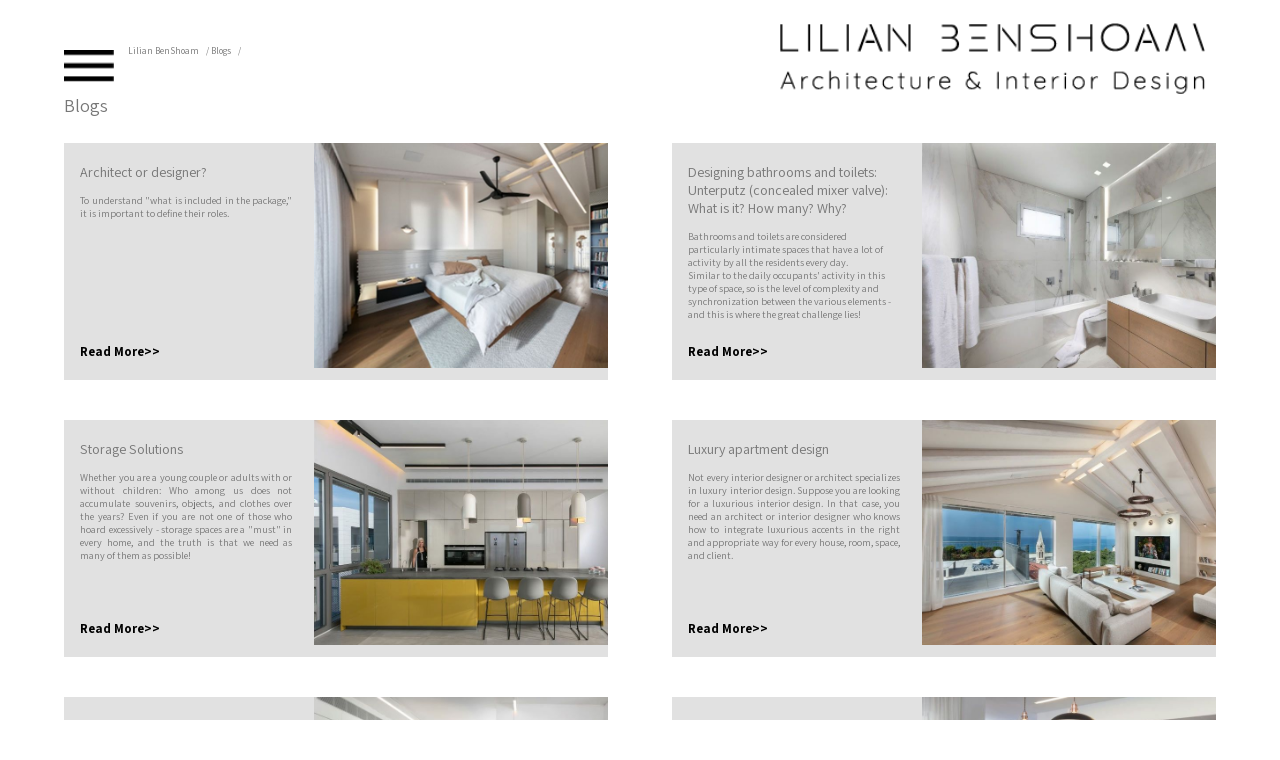

--- FILE ---
content_type: text/html; charset=UTF-8
request_url: https://eng.benshoam.com/Blogs/
body_size: 6880
content:
<!DOCTYPE html><html lang="he-IL"><head><meta http-equiv="Content-Type" content="text/html; charset=utf-8" /><title>Blogs Lilian Benshoam – Architects </title><link rel="stylesheet" type="text/css" href="https://eng.benshoam.com/css/main.css?v=81047" /><link rel="stylesheet" type="text/css" href="https://eng.benshoam.com/css/mainsys.css?v=81047" /><link rel="stylesheet" type="text/css" href="https://eng.benshoam.com/css/cntform.css?v=81047" /><link href="https://www.benshoam.com/upload/engbenshoamcom.css?v=81047" type="text/css" rel="STYLESHEET" /><link rel="stylesheet" type="text/css" href="https://eng.benshoam.com/css/superfish/superfish-rtl.css?v=81047" /><link rel="stylesheet" type="text/css" href="https://eng.benshoam.com/jscript/assets/animate.css?v=81047" /><link rel="stylesheet" type="text/css" href="https://eng.benshoam.com/jscript/Swiper/css/swiper.css?v=81047" /><link rel="stylesheet" type="text/css" href="https://eng.benshoam.com/css/nyroModal/lightbox_nyroModal.css?v=81047" /><link rel="stylesheet" type="text/css" href="https://eng.benshoam.com/jscript/animsition-master/dist/css/animsition.min.css?v=81047" /><meta name="viewport" content="width=device-width,initial-scale=1,maximum-scale=1,user-scalable=no" /><script type="text/javascript" src="https://eng.benshoam.com/jscript/jquery_min/jquery-3.4.1.min.js?v=81047"></script><script type="text/javascript" src="https://eng.benshoam.com/jscript/lithbox_nyroModal/jquery.nyroModal.custom.js?v=81047"></script><script type="text/javascript" src="https://eng.benshoam.com/SenderPHP/form.js?v=81047"></script><meta name="keywords" content="Blogs" /><meta name="description" content="Blogs" /><meta name="robots" content="index,follow" /><base href="https://eng.benshoam.com" /><link rel="stylesheet" type="text/css" href="https://eng.benshoam.com/css/bxslider/jquery.bxslider.css?v=81047" /><link href="https://eng.benshoam.com/jscript/justified/css/justified.css?v=81047" type="text/css" rel="STYLESHEET" /><script type="text/javascript">	$(function() {	  $(".nyroModal").nyroModal();	});	</script><script language="JavaScript" type="text/javascript" src="https://eng.benshoam.com/jscript/classie/classie.js?v=81047"></script><script>    function init() {        window.addEventListener('scroll', function(e){            var distanceY = window.pageYOffset || document.documentElement.scrollTop,                shrinkOn = 300,                header = document.querySelector("header");            if (distanceY > shrinkOn) {                classie.add(header,"smaller");            } else {                if (classie.has(header,"smaller")) {                    classie.remove(header,"smaller");                }            }        });    }    window.onload = init();</script></head>		<body><header><div class="mlogo"><div class="bscript428"><div ><p><a href="#"><img title="LILIAN BENSHOAM" src="https://www.benshoam.com/upload/s1_1667226084.png" alt="LILIAN BENSHOAM" width="408" height="98" /></a></p></div></div></div><div id="IcoMobilClick"><a href="#" tabindex="1"></a><img src="img/menuicon.png"  alt="main manu" title="main manu"/></div></header><div id="menumm"><div class="nvmenu"><div id="Xclose"><img src="img/X.png"  alt="close menu" title="close menu"/></div><div class="cntmenu"><ul class="sf-menu" id="TopMenu"><li><a href="https://eng.benshoam.com" title="Home Page">Home Page</a></li><li><a href="About-Lilian/" title="About Lilian">About Lilian</a></li><li><a href="Projects/" title="Projects">Projects</a></li><li><a href="Projects-in-process/" title="Projects in process">Projects in process</a></li><li><a href="Publications/" title="Publications">Publications</a></li><li><a href="Blogs/" title="Blogs">Blogs</a></li><li><a href="Contact-us/" title="Contact us">Contact us</a></li><li><a href="https://www.benshoam.com/" title="Hebrew">Hebrew</a></li></ul></div></div><div class="nvimg">&nbsp;</div></div><div class="linfff">&nbsp;</div><div class="animsition"><div class="cntallsite"><div class="breads"><div class="bread_pathlink"><ol vocab="https://schema.org/" typeof="BreadcrumbList"><li property="itemListElement" typeof="ListItem"><a property="item" typeof="WebPage" href="/"><span property="name">Lilian BenShoam</span></a><meta property="position" content="1"></li><span class="bread_arr"> / </span><li property="itemListElement" typeof="ListItem"><a property="item" typeof="WebPage" href="Blogs/"><span property="name">Blogs</span></a><meta property="position" content="2"></li><span class="bread_arr"> / </span></ol></div></div><div class="heighspbn">&nbsp;</div><div class="bscript428"><div ><h1>Blogs</h1>
<p>&nbsp;</p>
<p>&nbsp;</p></div></div><div class="blg_cont"><div class="blg_txtf1"><a href="Architect-or-designer%3F/"><div class="blg_txtin"><h4>Architect or designer?</h4>
<h5>&nbsp;</h5>
<p><u>To understand "what is included in the package," it is important to define their roles</u><strong><u>. </u></strong></p></div></a><p><a class="blg_linkf1" href="Architect-or-designer%3F/"> Read More>> </a></p></div><a href="Architect-or-designer%3F/"><div class="blg_imgf1"><img src="https://www.benshoam.com/upload/s1_1683127977.jpg" alt="Architect or designer?" title="Architect or designer?"/></div></a></div><div class="blg_cont"><div class="blg_txtf1"><a href="Designing-bathrooms-and-toilets%3A-Unterputz-%28concealed-mixer-valve%29%3A-What-is-it%3F-How-many%3F-Why%3F/"><div class="blg_txtin"><h4>Designing bathrooms and toilets: Unterputz (concealed mixer valve): What is it? How many? Why?</h4>
<h5><br />Bathrooms and toilets are considered particularly intimate spaces that have a lot of activity by all the residents every day.<br />Similar to the daily occupants' activity in this type of space, so is the level of complexity and synchronization between the various elements - and this is where the great challenge lies!<br /><br /></h5></div></a><p><a class="blg_linkf1" href="Designing-bathrooms-and-toilets%3A-Unterputz-%28concealed-mixer-valve%29%3A-What-is-it%3F-How-many%3F-Why%3F/"> Read More>> </a></p></div><a href="Designing-bathrooms-and-toilets%3A-Unterputz-%28concealed-mixer-valve%29%3A-What-is-it%3F-How-many%3F-Why%3F/"><div class="blg_imgf1"><img src="https://www.benshoam.com/upload/s1_1683617632.jpg" alt="Designing bathrooms and toilets: Unterputz (concealed mixer valve): What is it? How many? Why?" title="Designing bathrooms and toilets: Unterputz (concealed mixer valve): What is it? How many? Why?"/></div></a></div><div class="blg_cont"><div class="blg_txtf1"><a href="Storage-Solutions/"><div class="blg_txtin"><h4>Storage Solutions</h4>
<p>&nbsp;</p>
<p>Whether you are a young couple or adults with or without children: Who among us does not accumulate souvenirs, objects, and clothes over the years? Even if you are not one of those who hoard excessively - storage spaces are a "must" in every home, and the truth is that we need as many of them as possible!</p>
<p>&nbsp;</p></div></a><p><a class="blg_linkf1" href="Storage-Solutions/"> Read More>> </a></p></div><a href="Storage-Solutions/"><div class="blg_imgf1"><img src="https://www.benshoam.com/upload/s1_1683621348.jpg" alt="Storage Solutions" title="Storage Solutions"/></div></a></div><div class="blg_cont"><div class="blg_txtf1"><a href="Luxury-apartment-design/"><div class="blg_txtin"><h4>Luxury apartment design</h4>
<p>&nbsp;</p>
<p>Not every interior designer or architect specializes in luxury interior design. Suppose you are looking for a luxurious interior design. In that case, you need an architect or interior designer who knows how to integrate luxurious accents in the right and appropriate way for every house, room, space, and client.</p>
<p>&nbsp;</p>
<p>&nbsp;</p></div></a><p><a class="blg_linkf1" href="Luxury-apartment-design/"> Read More>> </a></p></div><a href="Luxury-apartment-design/"><div class="blg_imgf1"><img src="https://www.benshoam.com/upload/s1_1683624033.jpg" alt="Luxury apartment design" title="Luxury apartment design"/></div></a></div><div class="blg_cont"><div class="blg_txtf1"><a href="What-is-modern-style%3F-And-how-will-it-be-reflected-at-home%3F/"><div class="blg_txtin"><h4>What is modern style? And how will it be reflected at home?</h4>
<p>&nbsp;</p>
<p>This short blog is accompanied by photos from my projects that will give you a small taste of my modern world and maybe help you understand if this is your preferred style.</p></div></a><p><a class="blg_linkf1" href="What-is-modern-style%3F-And-how-will-it-be-reflected-at-home%3F/"> Read More>> </a></p></div><a href="What-is-modern-style%3F-And-how-will-it-be-reflected-at-home%3F/"><div class="blg_imgf1"><img src="https://www.benshoam.com/upload/s1_1683625082.jpg" alt="What is modern style? And how will it be reflected at home?" title="What is modern style? And how will it be reflected at home?"/></div></a></div><div class="blg_cont"><div class="blg_txtf1"><a href="What-is-country-style%3F-And-how-will-it-be-reflected-at-home%3F/"><div class="blg_txtin"><h4>What is country style? And how will it be reflected at home?</h4>
<h5><br />This is a short blog with photos from my projects to give you a small taste of my country world and maybe help you understand if this is your preferred style.</h5></div></a><p><a class="blg_linkf1" href="What-is-country-style%3F-And-how-will-it-be-reflected-at-home%3F/"> Read More>> </a></p></div><a href="What-is-country-style%3F-And-how-will-it-be-reflected-at-home%3F/"><div class="blg_imgf1"><img src="https://www.benshoam.com/upload/s1_1683629810.jpg" alt="What is country style? And how will it be reflected at home?" title="What is country style? And how will it be reflected at home?"/></div></a></div><div class="blg_cont"><div class="blg_txtf1"><a href="What-is-classic-style%3F-How-will-it-be-expressed-at-home%3F/"><div class="blg_txtin"><h4>What is classic style? How will it be expressed at home?</h4>
<p>&nbsp;</p>
<p>This short blog is accompanied by photos from my projects that will give you a small taste of my classic world and maybe help you understand if this is your preferred style.</p></div></a><p><a class="blg_linkf1" href="What-is-classic-style%3F-How-will-it-be-expressed-at-home%3F/"> Read More>> </a></p></div><a href="What-is-classic-style%3F-How-will-it-be-expressed-at-home%3F/"><div class="blg_imgf1"><img src="https://www.benshoam.com/upload/s1_1683812572.png" alt="What is classic style? How will it be expressed at home?" title="What is classic style? How will it be expressed at home?"/></div></a></div><div class="blg_cont"><div class="blg_txtf1"><a href="What-is-eclectic-style%3F-How-will-it-be-expressed-at-home%3F/"><div class="blg_txtin"><h4>What is eclectic style? How will it be expressed at home?</h4>
<p>&nbsp;</p>
<p>This short blog is accompanied by photos from my projects that will give you a small taste of my eclectic world and help you understand if this is your preferred style.</p></div></a><p><a class="blg_linkf1" href="What-is-eclectic-style%3F-How-will-it-be-expressed-at-home%3F/"> Read More>> </a></p></div><a href="What-is-eclectic-style%3F-How-will-it-be-expressed-at-home%3F/"><div class="blg_imgf1"><img src="https://www.benshoam.com/upload/s1_1683814436.jpg" alt="What is eclectic style? How will it be expressed at home?" title="What is eclectic style? How will it be expressed at home?"/></div></a></div><div class="blg_cont"><div class="blg_txtf1"><a href="Kitchen-design-where-do-you-start%3F/"><div class="blg_txtin"><h4>Kitchen design - where do you start?</h4>
<p>&nbsp;</p>
<p>The kitchen is the beating heart of the house, a central space where we spend a lot of time. It combines practice and aesthetics that require making many decisions.<br />Since the kitchen is an integral part of the house and is usually in an open space communicating with the dining area and the living room, it must be planned efficiently and as an integral part of the adjacent functions.</p></div></a><p><a class="blg_linkf1" href="Kitchen-design-where-do-you-start%3F/"> Read More>> </a></p></div><a href="Kitchen-design-where-do-you-start%3F/"><div class="blg_imgf1"><img src="https://www.benshoam.com/upload/s1_1687332618.jpg" alt="Kitchen design - where do you start?" title="Kitchen design - where do you start?"/></div></a></div><div class="blg_cont"><div class="blg_txtf1"><a href="Stairs/"><div class="blg_txtin"><h4>Stairs</h4>
<p>&nbsp;</p>
<p>Most people are shy of this element, called stairs. They see it as an element in the space that must be there only because it is necessary and the accepted way to get from one floor to another.<br />I treat the stairs as an interesting and important design, a sculptural element in the space.</p>
<p>&nbsp;</p>
<p>&nbsp;</p>
<p>&nbsp;</p></div></a><p><a class="blg_linkf1" href="Stairs/"> Read More>> </a></p></div><a href="Stairs/"><div class="blg_imgf1"><img src="https://www.benshoam.com/upload/s1_1684332630.jpg" alt="Stairs" title="Stairs"/></div></a></div><div class="blg_cont"><div class="blg_txtf1"><a href="Bedroom-design/"><div class="blg_txtin"><h4>Bedroom design</h4>
<p>&nbsp;</p>
<p>There is great importance in planning and designing bedrooms. This is our most intimate, personal, and private place, where we end the day and want to feel calm and relaxed.</p></div></a><p><a class="blg_linkf1" href="Bedroom-design/"> Read More>> </a></p></div><a href="Bedroom-design/"><div class="blg_imgf1"><img src="https://www.benshoam.com/upload/s1_1684080810.jpg" alt="Bedroom design
 " title="Bedroom design
 "/></div></a></div><div class="blg_cont"><div class="blg_txtf1"><a href="The-interior-exterior-connection/"><div class="blg_txtin"><h4>The interior-exterior connection</h4>
<p>&nbsp;</p>
<p>When we decide on the design of the house, the garden is an integral part of it. Ideally, we would like to create a connection between the interior and the exterior harmoniously and optimally.<br />The exterior has long been an integral part of home design, and there are several ways to combine the two.</p></div></a><p><a class="blg_linkf1" href="The-interior-exterior-connection/"> Read More>> </a></p></div><a href="The-interior-exterior-connection/"><div class="blg_imgf1"><img src="https://www.benshoam.com/upload/s1_1684082035.jpg" alt="The interior-exterior connection" title="The interior-exterior connection"/></div></a></div><div class="blg_cont"><div class="blg_txtf1"><a href="460458412/"><div class="blg_txtin"><h4>A revolution in the guest bathrooms</h4>
<p>&nbsp;</p>
<p>Guest bathrooms in recent years have occupied a place of honor. It is no longer just a small, cramped room. It has become a prominent place. A place where you can break the boundaries and go a little wild and dare without getting tired of seeing it every time - after all, the ones who spend more time there are the guests :]</p>
<p>&nbsp;</p>
<p>&nbsp;</p></div></a><p><a class="blg_linkf1" href="460458412/"> Read More>> </a></p></div><a href="460458412/"><div class="blg_imgf1"><img src="https://www.benshoam.com/upload/s1_1684085159.jpg" alt="A revolution in the guest bathrooms" title="A revolution in the guest bathrooms"/></div></a></div><div class="blg_cont"><div class="blg_txtf1"><a href="Entryways/"><div class="blg_txtin"><h4>Entryways</h4>
<p>&nbsp;</p>
<p>An entrance hall is the first thing you encounter when you enter a house. It has an important role not only for the guests who visit us but also for the members of the house. It allows us to breathe and remove our jackets, keys, or high-heels. In addition, it welcomes guests who arrive without entering the kitchen or living room directly and reflects the design style we chose for the entire house space..</p></div></a><p><a class="blg_linkf1" href="Entryways/"> Read More>> </a></p></div><a href="Entryways/"><div class="blg_imgf1"><img src="https://www.benshoam.com/upload/s1_1684332766.jpg" alt="Entryways" title="Entryways"/></div></a></div><div class="blg_cont"><div class="blg_txtf1"><a href="How-to-design-the-houses-lighting%3F/"><div class="blg_txtin"><h4>How to design the house's lighting?</h4>
<p>&nbsp;</p>
<p>Lighting is a central issue in home design and planning. Correct lighting significantly upgrades and improves the energy in the space and the house's appearance.</p>
<p>&nbsp;</p>
<p>&nbsp;</p>
<p>&nbsp;</p>
<p>&nbsp;</p>
<p>&nbsp;</p>
<p>&nbsp;</p></div></a><p><a class="blg_linkf1" href="How-to-design-the-houses-lighting%3F/"> Read More>> </a></p></div><a href="How-to-design-the-houses-lighting%3F/"><div class="blg_imgf1"><img src="https://www.benshoam.com/upload/s1_1684088133.jpg" alt="How to design the house's lighting?" title="How to design the house's lighting?"/></div></a></div><div class="blg_cont"><div class="blg_txtf1"><a href="Choosing-the-type-of-flooring-natural-or-industrial-material%3F-How-to-start%3F/"><div class="blg_txtin"><h4>Choosing the type of flooring - natural or industrial material? How to start?</h4>
<p>&nbsp;</p>
<p>Choosing the type of flooring is a decision with a lot of weight when designing the home. The flooring will determine the general appearance we want to create and the feeling and will be a background for everything that will come on it. Moreover, we do not choose our flooring every day anew, so we must use judgment and understand the consequences.</p></div></a><p><a class="blg_linkf1" href="Choosing-the-type-of-flooring-natural-or-industrial-material%3F-How-to-start%3F/"> Read More>> </a></p></div><a href="Choosing-the-type-of-flooring-natural-or-industrial-material%3F-How-to-start%3F/"><div class="blg_imgf1"><img src="https://www.benshoam.com/upload/s1_1684332864.jpg" alt="Choosing the type of flooring - natural or industrial material? How to start?" title="Choosing the type of flooring - natural or industrial material? How to start?"/></div></a></div><div class="blg_cont"><div class="blg_txtf1"><a href="How-would-you-frame-yourself%3F-This-is-how-you-will-choose-yours-for-the-house-windows/"><div class="blg_txtin"><h4>How would you frame yourself? This is how you will choose yours for the house windows</h4>
<p>&nbsp;</p>
<p>The openings in our home are very important, not only from a design point of view. They are our way of bringing light and nature into the house and creating a direct connection between the inside and outside. They affect heating/cooling, our use of lighting, and the quality of the insulation and sealing.</p></div></a><p><a class="blg_linkf1" href="How-would-you-frame-yourself%3F-This-is-how-you-will-choose-yours-for-the-house-windows/"> Read More>> </a></p></div><a href="How-would-you-frame-yourself%3F-This-is-how-you-will-choose-yours-for-the-house-windows/"><div class="blg_imgf1"><img src="https://www.benshoam.com/upload/s1_1684091181.jpg" alt="How would you frame yourself? This is how you will choose yours for the house windows" title="How would you frame yourself? This is how you will choose yours for the house windows"/></div></a></div></div></div><div class="blxcontx"><div class="bkform"> 	
		<h2>For coordinating a meeting and further details:</h2>
		<div class="cnx_contact">
			<form action="/" method="post" id="reusedfrm_x">	
				<div class="lbl_inpt_dw">
				  <input type="text" class="xinput_txt" id="NAME" placeholder=" "  name="Name"  maxlength="50" />
				  <label for="NAME" class="xcontact_lbl">Full Name</label>
				</div>
				<div class="lbl_inpt_dw">
				  <input type="text" class="xinput_txt" id="Phone" placeholder=" "  name="Phone"  maxlength="50" />
				  <label for="Phone" class="xcontact_lbl">Phone</label>
				</div>		
				<div class="lbl_inpt_dw">
				  <input type="text" class="xinput_txt" id="Email" placeholder=" "  name="Email"  maxlength="50" />
				  <label for="Email" class="xcontact_lbl">Email</label>
				</div>	
				<div class="lbl_inpt_dw">
				  <input type="text" class="xinput_txt" id="MessageTxt" placeholder=" "  name="MessageTxt"  maxlength="50" />
				  <label for="MessageTxt" class="xcontact_lbl">Details</label>
				</div>				
				
				<p>&nbsp;</p>
				<div class="cbox_send_dw"><button class="button-primary" type="submit" >SEND</button></div>	
											
				<input type="hidden" name="FormX" />
				<div id="errorms_x" class="messagefrm msgerr"></div>
			</form>
				<div id="successms_x" class="messagefrm_ok">
					<h5>The details have been sent successfully</h5> 
				</div>	
		</div>	
	<div class="bscript428"><div ></div><div ></div></div></div><div class="bkform_img">&nbsp;</div></div><div class="cnfooter"><div class="bscript428"><div ></div></div><div class="bscript428"><div ><p>&nbsp;</p>
<p>&nbsp;</p>
<h4 style="text-align: center;">Lilian Benshoam &ndash; Architects&nbsp;</h4>
<p style="text-align: center;"><br />87 Sokolov St., Ramat Hasharon 47238 |&nbsp; Tel.: <a href="tel:+9723549932">+972-3549932</a> &nbsp;|&nbsp; Mobile: <a href="tel:+972522333288">+972-522333288</a> &nbsp; &nbsp;|&nbsp; email: <a href="/cdn-cgi/l/email-protection#325e5b5e5b535c7250575c415a5d5a535f1c515d5f"><span class="__cf_email__" data-cfemail="a6cacfcacfc7c8e6c4c3c8d5cec9cec7cb88c5c9cb">[email&#160;protected]</span></a></p>
<p style="text-align: center;">Whatsapp:&nbsp;<a href="https://api.whatsapp.com/send?phone=9720522333288">&nbsp;+972-522333288</a></p>
<p style="text-align: center;"><a href="https://eng.benshoam.com/Accessibility-Statement/">Accessibility Statement</a></p>
<p style="text-align: center;">&nbsp;</p>
<p style="text-align: center;"><a href="%D7%91%D7%9C%D7%95%D7%92/"></a>&nbsp;</p>
<p style="text-align: center;"><a href="https://www.facebook.com/lilianbenshoam/" target="_blank" rel="noopener noreferrer"><img src="https://www.benshoam.com/upload/s1_1669563049.png" alt="facebook" width="40" height="40" /></a>&nbsp;&nbsp;<a href="https://www.instagram.com/lilianbenshoam_architect/" target="_blank" rel="noopener noreferrer"><img src="https://www.benshoam.com/upload/s1_1669563054.png" alt="instagram" width="40" height="40" /></a>&nbsp;&nbsp;<a href="https://api.whatsapp.com/send?phone=9720522333288"><img src="https://www.benshoam.com/upload/s1_1699538136.png" alt="whtsapp" width="40" height="40" /></a>&nbsp;&nbsp;<a href="https://www.youtube.com/channel/UCqKOt9JpyutlQ4lEztQ3i5w" target="_blank" rel="noopener noreferrer"><img src="https://www.benshoam.com/upload/s1_1669563058.png" alt="yutube" width="40" height="40" /></a>&nbsp;&nbsp;<a href="https://www.pinterest.com/benshoamarch/" target="_blank" rel="noopener noreferrer"><img src="https://www.benshoam.com/upload/s1_1669563062.png" alt="pinterest" width="40" height="40" /></a></p>
<p>&nbsp;</p></div></div><div class="bscript428"><div ></div></div></div><p>&nbsp;</p><p>&nbsp;</p><div class="credit"><a href="http://www.slogandesign.co.il/" title="סלוגן דיזיין - פיתוח מערכות" target="new"><img src="img/creditSds.png" alt="סלוגן דיזיין - פיתוח מערכות" ></a></div><p>&nbsp;</p>



<script data-cfasync="false" src="/cdn-cgi/scripts/5c5dd728/cloudflare-static/email-decode.min.js"></script><script>
	$(document).ready(function() {		
		$( "#IcoMobilClick" ).click(function() { $( "#menumm" ).slideToggle();	});		
		$( "#Xclose" ).click(function() { $( "#menumm" ).slideToggle();	});		
	});	
</script>

<script type="text/javascript" src="https://eng.benshoam.com/jscript/jquery-ui/jquery-ui-1.9.2.custom.min.js?v=81047"></script>
<script type="text/javascript" src="https://eng.benshoam.com/SenderPHP/form.js?v=81047"></script>
<script type="text/javascript" src="https://eng.benshoam.com/jscript/superfish/hoverIntent.js?v=81047"></script>
<script type="text/javascript" src="https://eng.benshoam.com/jscript/superfish/superfish.js?v=81047"></script>
<script type="text/javascript" src="https://eng.benshoam.com/jscript/animsition-master/dist/js/animsition.min.js?v=81047"></script>
<script>
  $(document).ready(function() {
  $(".animsition").animsition({
    inClass: 'fade-in',
    outClass: 'fade-out',
    inDuration: 50,
    outDuration: 25,
    linkElement: '.animsition-link',
    loading: true,
    loadingParentElement: 'body', 
    loadingClass: 'animsition-loading',
    loadingInner: '', 
    timeout: false,
    timeoutCountdown: 300,
    onLoadEvent: true,
    browser: [ 'animation-duration', '-webkit-animation-duration'],   
    overlay : false,
    overlayClass : 'animsition-overlay-slide',
    overlayParentElement : 'body',
    transition: function(url){ window.location.href = url; }
  });
});	

jQuery(document).ready(function() {
	jQuery('ul.sf-menu').superfish({
		delay:       1000,                            // one second delay on mouseout
		animation:   {opacity:'show',height:'show'},  // fade-in and slide-down animation
		speed:       'fast',                          // faster animation speed
		cssArrows:  false                            // disable generation of arrow mark-up
	});
});	
</script>
<script language="JavaScript" type="text/javascript" src="https://eng.benshoam.com/jscript/assets/viewportchecker.js?v=81047"></script>
<script type="text/javascript">
jQuery(document).ready(function() {
	//jQuery('.bodyclear_full p, .contactfooter p, .bodyclear p, .cntfrm, .bodyfloat').addClass("hidden").viewportChecker({
	jQuery('p, ul, .bscript, .fulim3_in_hp, .fulim3_in').addClass("hidden").viewportChecker({
	    classToAdd: 'visible animated fadeInDown',  
	    offset: 100    
	   });  
	   
	/*
	jQuery('.bscript img').addClass("hidden").viewportChecker({
	    classToAdd: 'visible animated fadeInUpBig',  
	    offset: 50    
	   }); 
*/	   
});            
</script>


<!-- Accessibility Code for "benshoam.com" -->
<script>
window.interdeal = {
    "sitekey": "bf04c7c140febd03607a61896282e9bb",
    "Position": "Left",
    "Menulang": "EN",
    "domains": {
        "js": "https://js.nagich.co.il/",
        "acc": "https://access.nagich.co.il/"
    },
    "btnStyle": {
        "vPosition": [
            "80%",
            null
        ],
        "scale": [
            "0.6",
            "0.6"
        ],
        "icon": {
            "type": 11,
            "shape": "circle",
            "outline": true
        }
    }
};
(function(doc, head, body){
	var coreCall             = doc.createElement('script');
	coreCall.src             = interdeal.domains.js + 'core/4.5.4/accessibility.js';
	coreCall.defer           = true;
	coreCall.integrity       = 'sha512-J5/6Qjg54z2N3BXS6KyGkQofTakIOMOe7cHKhLy03QezCMmHO2TJftsD/niW3/kzH3HGLKUBAI73EapyIYcMCw==';
	coreCall.crossOrigin     = 'anonymous';
	coreCall.setAttribute('data-cfasync', true );
	body? body.appendChild(coreCall) : head.appendChild(coreCall);
})(document, document.head, document.body);
</script>



<script defer src="https://static.cloudflareinsights.com/beacon.min.js/vcd15cbe7772f49c399c6a5babf22c1241717689176015" integrity="sha512-ZpsOmlRQV6y907TI0dKBHq9Md29nnaEIPlkf84rnaERnq6zvWvPUqr2ft8M1aS28oN72PdrCzSjY4U6VaAw1EQ==" data-cf-beacon='{"version":"2024.11.0","token":"3f687a2012e445b9b77ac7aabf6f0455","r":1,"server_timing":{"name":{"cfCacheStatus":true,"cfEdge":true,"cfExtPri":true,"cfL4":true,"cfOrigin":true,"cfSpeedBrain":true},"location_startswith":null}}' crossorigin="anonymous"></script>
</body></html>

--- FILE ---
content_type: text/css
request_url: https://eng.benshoam.com/css/main.css?v=81047
body_size: 2196
content:




:root {
--OrengColor: #FF7F00;
--DrkBlue: #024272;
--Grey1: #BDBDBD;
--ButtHover: #BB0000;
--GeenClr: #479251; 
	
	--ColorType0:#024272; 
	--ColorType1:#BD1148; 
	--ColorType2:#024272; 
	--ColorType3:#FE9600;
	--ColorType4:#399B22; 
	--ColorType5:#8F1D3E; 
	--ColorType6:#883699; 
	--ColorType7:#634E25;
	--ColorType8:#D9A207; 
	
	
	
--ResSize:1;	
--FontSize0p5: calc(0.5vw * var(--ResSize));
--FontSize0p6: calc(0.6vw * var(--ResSize));
--FontSize0p7: calc(0.7vw * var(--ResSize));
--FontSize0p8: calc(0.8vw * var(--ResSize));
--FontSize0p9: calc(0.9vw * var(--ResSize));
	--FontSize1: calc(1vw * var(--ResSize));
	--FontSize1p05: calc(1.05vw * var(--ResSize));
	--FontSize1p1: calc(1.1vw * var(--ResSize));
	--FontSize1p2: calc(1.2vw * var(--ResSize));
	--FontSize1p3: calc(1.3vw * var(--ResSize));
	--FontSize1p4: calc(1.4vw * var(--ResSize));
	--FontSize1p5: calc(1.5vw * var(--ResSize));
	--FontSize1p6: calc(1.6vw * var(--ResSize));
	--FontSize1p7: calc(1.7vw * var(--ResSize));
	--FontSize1p8: calc(1.8vw * var(--ResSize));
	--FontSize1p9: calc(1.9vw * var(--ResSize));
--FontSize2: calc(2vw * var(--ResSize));
--FontSize2p1: calc(2.1vw * var(--ResSize));
--FontSize2p2: calc(2.2vw * var(--ResSize));
--FontSize2p3: calc(2.3vw * var(--ResSize));
--FontSize2p4: calc(2.4vw * var(--ResSize));
--FontSize2p5: calc(2.5vw * var(--ResSize));
--FontSize2p6: calc(2.6vw * var(--ResSize));
--FontSize2p7: calc(2.7vw * var(--ResSize));
--FontSize2p8: calc(2.8vw * var(--ResSize));
--FontSize2p9: calc(2.9vw * var(--ResSize));
	--FontSize3: calc(3vw * var(--ResSize));
	--FontSize3p5: calc(3.5vw * var(--ResSize));
	--FontSize4: calc(4vw * var(--ResSize));
	--FontSize4p5: calc(4.5vw * var(--ResSize));
	--FontSize5: calc(5vw * var(--ResSize));
	--FontSize5p5: calc(5.5vw * var(--ResSize));
	--FontSize6: calc(6vw * var(--ResSize));
	--FontSize6p5: calc(6.5vw * var(--ResSize));
	--FontSize7: calc(7vw * var(--ResSize));
	--FontSize7p5: calc(7.5vw * var(--ResSize));
	--FontSize8: calc(8vw * var(--ResSize));
	--FontSize8p5: calc(8.5vw * var(--ResSize));
 
}














body { width:100%; }
*,*:focus,*:hover{ outline:none; }
	html, body { position: relative; height: 100%; width:100%; }
    body { background:#eee; margin: 0; padding:0; }
	img { height:auto;  }
    
	.bscript428 *, header, header *  { transition:all 0.3s ease; }
	
	
	

	
	
	header { position:fixed; top:0; width:100%; margin:0; left:0; z-index:999; right:0; height:140px;   }
	.swiper-container {      width: 100%;      height: 100%;     }
    .swiper-slide {      background-position: center; width:100%; height:100%;       background-size: cover;    }
	.linfff {  z-index:3; position:fixed; left:0; right:0; top:0; margin:auto;  width:100%;  height:140px;  }
	
	/*.imgblockin img { width:100%; }*/	
	
	.animsition { clear:both; width:100%; margin:auto; }
	.mlogo { position:fixed; top:0; right:5%; z-index:99; width:80%; max-width:450px; }
	.mlogo img { width:100%; }
	
	#IcoMobilClick { cursor: pointer; position:fixed; top:50px; left:5%; z-index:99; width:50px;  }
	#IcoMobilClick img { width:100%; }
	
	#menumm { top:0; display:none; right:0; left:0; position:fixed; width:100%; height:100%; background-color: rgba(255, 255, 255, 0.95); z-index:999;  }	.nvmenu { float:left; width:50%; height:100%; position:relative; }
	.nvimg { float:left; width:50%;  height:100%;  background-position: center; background-image:url(../img/nvimgr2.jpg); background-size: cover; }
	#Xclose { position:absolute; top:7%; left:5%; }
	.cntmenu { position:absolute; top:15%; width:70%; margin:auto; left:0; right:0; margin:auto; z-index:999; }
		.heighspbn { width:100%; clear:both; height:30px;  }
	
	.breads { width:50%; margin:45px 0 0 10%; }
	.breads * { text-align:left; }
		.bread_pathlink { clear:both; width: 100%; margin:7px 0;  }
		.bread_pathlink * { text-align:left;   }
		.bread_pathlink ol, .bread_pathlink ul { list-style-type: none;  margin: 0;  padding: 0; }
		.bread_pathlink li { display: inline; font-size:var(--FontSize0p7); color:#333; }
		.bread_pathlink a span:hover { color:#777; }
		.bread_pathlink * { font-size:var(--FontSize0p7); }
		.bread_arr { margin:0 0 0 5px; }
		
		.cntitdes1 { float:left; width:18.6%; margin:0 4% 50px 0; }
		.cntitdes1 *{ transition:all 0.1s ease; }
		.cntitdes1 h4 { font-weight: normal; font-size:var(--FontSize0p9); }
		.imgitdes1 { overflow:hidden; }
		.imgitdes1 img { width:100%; height:auto;  }
		.imgitdes1 img:hover { -webkit-transform: scale(1.3);
            -ms-transform: scale(1.3);
            transform: scale(1.3); }
		.itemsp { float:left; width:1%; }
		.itemclear { clear:both; width:100%; height:25px;  }
		.itemsp_fr { float:left; width:5%; }
	
	.conitmdes1in { clear:both; width:90%; margin:auto; }
	.rightitn1in { float:left; width:70%; }
	.leftitn1in { float:left; width:28%; margin:0 0 0 2%; }
.itmtxt1in { margin:100px 0 0 0; }
.cntgallswp{ width:100%; height:100%; height:750px; }
	.swiper-container {        width: 100%;   margin-left: auto;        margin-right: auto;		    }
.swiper-slide { text-align:center; }
	.gallery-thumbs .swiper-slide{    position:relative;  overflow:hidden;  }
.gallery-thumbs .swiper-slide img{ width:100%; height:auto; position:absolute; top:0; bottom:0; margin:auto; left:0; right:0; }
	.gallery-top {   position:relative;     height: 85%;        		    }
.gallery-top img{ position:absolute;  top:0; bottom:0; margin:auto; left:0; right:0; height:auto; width:auto; max-width:100%; max-height:100%;  }
.gallery-thumbs {        		text-align:center; 		width:100%;		height: 12%;        box-sizing: border-box;        padding: 10px 0;    }
.gallery-thumbs img { height:100% !important; }
.gallery-thumbs .swiper-slide {        width: 7%;        height: 100%;        opacity: 0.4;    }
.gallery-thumbs .swiper-slide-active {        opacity: 1;    }	
.cntgallswp .boxbuttem * { float:right;  }
.cntgallswp .boxbuttem { width:120px; height:30px; display:table;  }
.cntgallswp .boxbuttem .swiper-button-prev,
.cntgallswp .boxbuttem  .swiper-button-next {	  top:-5px; 	  position: relative;	  width: 60px;	  height: 25px;	  margin-top: 0;	  cursor: pointer;	 -moz-background-siz: 20px 20px;	  -webkit-background-size: 20px 20px;	  background-size: 25px 25px;	  background-position: left;	  background-repeat: no-repeat;}
.cnfooter { clear:both; width:90%; padding:15px 0; margin:auto;  }

.cntallsite { width:100%;  min-height:80px;   }
	.cntfrm{  width:45%; margin:0 auto 25px auto; display:table;    }
	.frm_right_clear{ clear:both;  width:100%;   }	
	.frm_right{ clear:both; width:98%;   }
	.frm_inpt{ clear:both;  width:100%; display:table; height:40px; margin:0 0 15px 0;  }
	.frm_inpt input{ background-color:transparent; text-indent:7px; width:100%; height:40px; line-height:25px; border:1px solid #cccccc; }
	.inptfile { width:60%; } .spfile { display:none; }
	.frm_inpttxarea { clear:both;  width:100%;  display:table;  margin:0 0 20px 0; }
	.frm_inpttxarea textarea{ background-color:transparent; text-indent:7px; width:100%; height:160px; border:1px solid #cccccc; }
	.sndmain_frm{ clear:both; width:100%; max-width:190px; height:60px; text-align:right; margin:35px auto 25px auto;}
	.sndmain_frm button{ background:#555; width:100%; font-size:var(--FontSize1p3); text-align:center; height:100%; line-height:40px; border:1px solid #6D6E71; cursor: url; color:#fff;}
		
	.blxcontx { clear:both; width:100%; margin:auto; background:#e1e1e1; display:table; }	
	
	.bkform { width:70%; float:left; padding:20px 0 0 0; }	
	.bkform h2 { font-size:var(--FontSize1p2); margin:0 0 0 10%; }	
	.bkform_img { width:28%; float:right; height:360px;  margin:0 0 0 2%; display:table; background-position:bottom right; background-image:url(../img/cntx3.jpg); background-size: cover; }	
		
	.credit{  transition:all 0.3s ease; width:110px;  margin:40px auto; display:block; } .credit img{ max-width:100%;  }
	.credit:hover{ -webkit-transform: scale(1.4); -ms-transform:scale(1.4); transform: scale(1.4); } 
.ngish{ z-index:99999; color:#000000; text-align:center; position: fixed; padding:0 0 0 0; bottom:10px; right:10px; }
.ngish img{ max-width:40px; }



.blg_cont { background:#e1e1e1; float:left; width:42.5%; display:block; margin:0 0 40px 5% !important;  }
.blg_txtf1 { float:left; width:39%; margin:20px 3%;   }
.blg_txtin { width:100%; min-height:180px; }
.blg_imgf1 { float:right; width:54%; overflow:hidden; font-size:1px;  }
.blg_imgf1 img{ width:120% !important; height:auto; }
.blg_linkf1 { font-size:var(--FontSize1); font-weight: bold; color:#000; }




@media screen and (max-width: 880px) { 
:root { --ResSize:4; }

header.smaller { background-color: rgba(255, 255, 255, 0.5); height:60px; } 

#IcoMobilClick { top:25px; width:30px; }
.rightitn1in, .leftitn1in { clear:both; float:none; width:100%; }
	
	.breads { width:90%; margin:75px auto 25px auto; }
	
	.heighspbn { height:1px;  }
		.mlogo {  top:10px; left:15px; margin:auto; max-width:200px; }
	.nvmenu { width:80%; }
	.nvimg { width:20%;   }
	.cntgallswp{ height:450px; }
	.ngish img{ max-width:30px; }
	.sndmain_frm button{ font-size:var(--FontSize3p3); }
	.cntitdes1 { float:none; width:92%; margin:25px 4%; }
	
	.bkform_img { clear:both; width:100%; float:none; height:360px;  margin:0; display:table; background-position:center center; }	
	.bkform { width:100%; float:none; clear:both;  }
	.slidimgbackg { min-height:130px !important; background-position: center 120px !important; background-size: 180% auto !important; }
	.blg_cont { float:none; display:table; clear:both; width:90%; margin:0 0 40px 5% !important;  }
	.blg_txtf1 { float:none; width:94%; margin:20px 3%;   }
	.blg_imgf1 { float:none; width:100%;  }
	.blg_txtin { min-height:auto; padding:15px 0; }
	.itemclear { display:none; }

}

--- FILE ---
content_type: text/css
request_url: https://eng.benshoam.com/css/mainsys.css?v=81047
body_size: 324
content:
	.bscript, .bscript428 { clear:both; width:90%;   }
	.bscript648 { width:90%; margin:auto; max-width:1200px;  }
	.bscript648 img { width:100%;   }
	.bscript644 { width:90%; margin:auto;  }
	.bscript644 * { text-align:center; }
	.bscript618 { width:100%;  }
	.bscript618 img { width:100%;  }
	.bscript568 { width:50%; float:left;  }
	.bscript647 { width:90%; margin:auto;  }
	.bscript647 img { width:100%;   }
	.bscript428 a:hover img { opacity:0.5; }
	.bscript428 > div { /*padding:30px 0;*/ }
	.bscript428 h3 { padding:40px 0; }
.bscript, .bscript428, .bscript644, .bscript618, .flex_cont { margin:auto; }
.mlogo .bscript428 { width:100%; }
.flex_sp { clear:both; width:100%; display:table; margin:20px auto; font-size:1px; }
.flex_sp2 { display:none; }
.flex_contpj { max-width:90%; margin:auto;  }
.flex_cont, .flex_contpj { 
	display: flex;
	flex-wrap: nowrap;	
	clear:both; 
	flex-direction: row; 
}
.flex_cont > div { flex-grow: 1; width: 10px; font-size:1px; }
.flex_cont img { max-width:100%; }
	.mflexfull div { padding:0 !important; }
	.mflexfull > div { margin:0 4% !important; }
	.mflexfull > div:first-child, .flex_contpj > div:first-child { margin-left:0 !important; }
	.mflexfull > div:last-child, .flex_contpj > div:last-child { margin-right:0 !important; }
	.mflexfull img { width:100%; max-width:100%; } 
.slidimgbackg{ 		
	-webkit-background-size: cover;
	-moz-background-size: cover;
	-o-background-size: cover;
	background-size: cover;
	display:table; width:100%; min-height:650px; clear:both; padding:80px 0; }
@media screen and (max-width: 880px) { 
	.flex_cont { flex-direction: column; } 	
	.flex_cont > div { flex-grow: 1; width: 100%; font-size:1px;  flex: 50%; }
	.flex_cont div { font-size:1px;  }
	.flex_cont div { margin:auto !important; }
	.mflexfull > div { }
	.flex_sp { margin:0 auto;  }
	.bscript618, .bscript644, .bscript647 { width:100%; }
	.bscript618 h1,  .bscript618 p,  .bscript644 h1,  .bscript644 p  { max-width:90%; margin:auto;  }
	.flex_cont > div {  }
	.bscript428 > div { padding:20px 0 5px 0; }
	.mlogo .bscript428 > div { padding:0 !important; }
	.bscript428 h3 { padding:7px 0 0 0; }
	.spflxmb { margin:20px auto !important;  }
	.flex_sp2 { display:block; clear:both; width:100%; height:40px; }
	.txtinitmsp { padding:0 0 40px 0 !important;   }
	.bscript648 > div { padding:0 0 30px 0 !important; }	
}

--- FILE ---
content_type: text/css
request_url: https://eng.benshoam.com/css/cntform.css?v=81047
body_size: 665
content:

.main_contact { float:left; width:46%; margin:0 4% 0 0; }
.cntxc { width:100%; padding:30px 0;  display:table;  }
.cnx_contact { width:80%; margin:0 0 0 10%; display:table;   }
.cnx_contact input { background:#e1e1e1; padding:10px 0;  }
.lbl_inpt_dw {  width:100%; clear:both; height:40px; position:relative; margin:10px 0; border-bottom:1px solid #ccc;  }
.lbl_inpt_dw input { background:transparent; color:#777; font-size:var(--FontSize0p8); }
.cnx_contact .xcontact_lbl {  color:#777; font-size:var(--FontSize0p8); top:15px; }
.cbox_send_dw { clear:both;  width:80%; max-width:200px; margin:10px auto 10px auto; display:block; } 
.cbox_send_dw button{ padding:2px 0; border-radius:30px; background:transparent; border:1px solid #777;  width:100%; height:100%; color:#777;  cursor: pointer; font-size:var(--FontSize1p2); } 
.cbox_send_dw button:hover{ opacity:0.8; background:#999; }


.xcontact_lbl { position: absolute;  pointer-events: none;  left: 5px;  top: 7px;  transition: 0.2s ease all;  color:#333; font-size:var(--FontSize1p2); }
input:focus ~ .xcontact_lbl, textarea:focus ~ .xcontact_lbl ,select:focus ~ .xcontact_lbl, input:not(:placeholder-shown) ~ .xcontact_lbl, textarea:not(:placeholder-shown) ~ .xcontact_lbl,
select:not(:empty) ~ .xcontact_lbl, option:focus ~ .xcontact_lbl
{  top: -5px;  bottom: 10px;  left: 10px;  font-size:var(--FontSize0p6);  opacity: 1; 
border-top:0px solid #ccc;  border-left:1px solid #ccc; 
 border-radius:5px; height:15px; display:table; padding:2px 10px; }

input:focus ~ .xcontact_lbl,input:not(:placeholder-shown) ~ .xcontact_lbl,input:focus ~ .xcontact_lbl{
  top: -5px;  bottom: 10px;  left: -10px;  font-size:var(--FontSize0p6);  opacity: 1; }
.xinput_txt {  width: 100%;  height: 100%; background:#fff; }
#success_message_x, #error_message_x { display:none;  }
input:focus:invalid { background: url(../../img/required.png) no-repeat 8px center; } 
input:invalid { background: url(../../img/must.png) no-repeat 8px center; } 
.inpttxtarea { background:#fff; display:table; border:1px solid #ccc; }
textarea:focus, input:focus, select:focus{ outline: none; }
.msgerr, .msgerr * { color:red;  }
.messagefrm { position:fixed; top:10px; left:0; background:rgba(255,255,255,0.95); display:none; z-index:9999; padding:10px; border-left:1px solid #ccc; border-radius:10px; }
.messagefrm_ok { background:rgba(255,255,255,0.9); display:none; width:80%; max-width:650px; padding:10px; margin:auto;  }
.messagefrm_ok *, .messagefrm * { color:#000; }
.messagefrm_ok * { text-align:center; }
.messagefrm_ok h5 { font-size:var(--FontSize1p6); color:#000; }
.messagefrm h5 { font-size:var(--FontSize1p2); color:#000; }  
.cbox_send{ float:right;  width:100%; max-width:250px; height:50px; } 
.cbox_send button { background:#ccc; border:1px solid #fff;  width:100%; height:100%; color:#000;  cursor: pointer; font-size:var(--FontSize1p2); } 
.cbox_send button:hover { opacity:0.8; background:#999; }
	.main_contact .lbl_inpt { width:100%; clear:both; height:70px; position:relative; margin:0 0 5px 0; }
	.lbl_inpt select{ width:100%; height:45px; font-size:var(--FontSize1p2); background:none; border-bottom:1px solid #ccc; border-left:1px solid #ccc; text-indent:10px; }
	.lbl_inpt textarea{ width:98%; max-width:99%; height:150px; font-size:var(--FontSize1p2); background:none; text-indent:10px; margin:40px 0 0 1%; }
	.lbl_inpt input { text-indent:10px; font-size:var(--FontSize1p2); color:#000; width:100%; height:70%; border:1px solid #ccc; background:#fff; }
.main_contact .cbox_send { width:100%; clear:both; } 
.main_contact .cbox_send button { border-radius:0; background: #333; width:100%; height:100%; color:#fff;  cursor: pointer; font-size:var(--FontSize1p2); } 


--- FILE ---
content_type: text/css
request_url: https://www.benshoam.com/upload/engbenshoamcom.css?v=81047
body_size: 947
content:
@import url('https://fonts.googleapis.com/css2?family=Bilbo&amp;display=swap');@import url('https://fonts.googleapis.com/css2?family=Assistant:wght@200;300;400;500;600;700;800&amp;display=swap');* { margin:0; padding:0; border:0;  text-decoration:none; color:#777; font-family: Assistant, sans-serif, Arial ; font-size:var(--FontSize0p8);  font-weight: normal;   }a { font-size:var(--FontSize0p9);  }p { width:100%; clear:both; text-align: justify; }  strong{ font-weight: 600;  }a:hover{ color:#ccc; }body{ direction:ltr; background:#fff; text-align:left; }h1{ font-size:var(--FontSize1p4); }h2{ font-size:var(--FontSize1p3); }h3{font-size:var(--FontSize1p2); }h4{font-size:var(--FontSize1p1); }hr.new1 {  border-top: 1px solid #000; }ul{ margin:7px; text-align:left; padding:7px; list-style-type:square; }.yadfont { font-family: 'Bilbo', cursive; font-size:var(--FontSize1p2); max-width:600px; margin:auto; } .spmbp { display:none; }.cnt078{ width:100%; margin:auto; clear:both; padding:50px 0; }.cnt078_in { width:94%; margin:auto;  }.cnt078_right{ float:right; width:47%; }.cnt078_right img{ width:100%; max-width:380px; }.cnt078_left{ float:left; width:47%; max-width:300px; }.cnt011la{ display:table; width:100%;  margin:0 auto 70px auto; clear:both; }.cnt011la_in{ float:right; width:100%; box-sizing: border-box; border:1px solid #000; padding:2%; min-height:350px;   }.cnsp011{ float:right; width:10%; }.cnt011la_in *{ text-align:center; margin:auto; }.cnt011la_in img{ width:100%; max-width:80px; margin:0 0 10px 0;  }.cnt011la_in p{ max-width:240px;   }.cnt011la_in h2{ line-height:50px; font-size:var(--FontSize1p4); }.rmor011{ width:70%; max-width:120px; margin-top:30px;  }.rmor011 a{ width:100%; background:#444; line-height:35px; color:#fff; display:table;   }.rmor011 a:hover{ background:#666;   }.slog011_b{ clear:both; width:100%; text-align:center;  }.cnt076cn{ 		background: url(https://www.slogandesign.co.il/Accessories/Templet/bg1.jpg) no-repeat center center fixed; 		-webkit-background-size: cover;		-moz-background-size: cover;		-o-background-size: cover;		background-size: cover;		display:table; width:100%; clear:both; padding:80px 0;  }.cnt076in { width:92%; margin:auto; }.cnt076in * { text-align:center; color:#fff;  }.cnt076in h4 { font-size:var(--FontSize2p5);   }.cnt068{ width:90%; max-width:800px; margin:auto; clear:both; }.cnt068 *{ text-align:center;  }.cnt068_in{ text-align:center; width:44%; float:right; display:table; height:380px;  }.cnt068_in *{ text-align:center;  }.img068{ width:100%;  }.img068 img{ width:90%; max-width:300px; margin:auto; height:auto;  }.sp068{ float:right; width:10.9%;  }.txt068p{ padding:15px 0; width:90%; margin:auto; height:50px; display:table; }.txt068p p{ font-size:var(--FontSize1p2);  }.link068 { font-size:var(--FontSize1p2); clear:both; display:block; width:100%; margin:20px auto; max-width:320px; color:#fff; background:#333; padding:12px 0;  }.link068:hover { background:#666;   }.txt068p h3 { font-size:var(--FontSize1p5); font-weight:normal; color:#1E1959; width:100%; margin:15px 0;  }.cnt076cid6cn{ 		background: url(https://www.benshoam.com/upload/s1_1667920032.jpg) no-repeat center center fixed; 		-webkit-background-size: cover;		-moz-background-size: cover;		-o-background-size: cover;		background-size: cover;		display:table; width:100%; clear:both; padding:180px 0;  }.cnt076cid6in { width:92%; margin:auto; }.cnt076cid6in * { text-align:center; color:#fff;  }.cnt076cid6in h4 { font-size:var(--FontSize2p5);   }.cnt048{ display:table; width:100%;  margin:0 auto 70px auto; clear:both; }.cnt048 *{ text-align:center;  }.cnt048_inright{ float:right; width:30%;  }.cnt048_l1{ width:100%;  margin:0 0 35px 0; }.cnt048_l1 img{ width:100%; max-width:250px;  }.cnt048_sp { float:right; width:5%; }.cnt048_l1 h2{ font-size:var(--FontSize1); }.cnt048_l1 p{ text-align: justify; }.butt0113{ width:96%; max-width:100px; display:block; text-align:center; padding:7px 30px; border:1px solid #777;  clear:both; transition:all 0.3s ease; color:#777; font-size:1.1vw; border-radius:40px;  }.butt0113:hover { background:#777; color:#fff; }@media screen and (max-width: 980px) { .spmbp { display:block; }.cnt078_right, .cnt078_left { clear:both; float:none; width:100%; margin:0 0 20px 0; }.cnt011la_in{ clear:both; float:none; width:100%; display:table; padding:40px 2%;   }.cnt068_in{ clear:both; float:none;  width:96%; margin:40px 2%; height:auto; display:table;   } .sp068{ display:none;  }.cnt048{ margin:0 auto; }.cnt048_inright { display:table; clear:both; float:none; width:100%; margin:0 0 40px 0; }.butt0113{ font-size:3.3vw; } }

--- FILE ---
content_type: text/css
request_url: https://eng.benshoam.com/css/superfish/superfish-rtl.css?v=81047
body_size: 769
content:
/*** ESSENTIAL STYLES ***/
.sf-menu, .sf-menu * {
	margin: 0; text-align:left; 
	padding: 0;
	list-style: none;	
}
.sf-menu { text-align:left; }
.sf-menu li {
	position: relative; display:block;
	clear:both;  
}
.sf-menu ul * { text-align:left;  }
.sf-menu ul {
	position: relative;
	display: none;
}
.sf-menu > li {
	clear:both; 
}
.sf-menu li:hover > ul,
.sf-menu li.sfHover > ul {
	display: block;
}

.sf-menu a {
	display: block;
	position: relative; clear:both; 
}
.sf-menu ul ul {
	top: 0;
	right: 0;
	left: 0;
	margin:auto;
	clear:both;
	width:100%; 
}


/*** DEMO SKIN ***/
.sf-menu {
	width:100%;
}
.sf-menu ul {
	min-width: 100%; /* allow long menu items to determine submenu width */
}
.sf-menu li { padding: 0 4.20% 0 4.20%;  }

.sf-menu a { 
	text-decoration: none;
	zoom: 1; /* IE7 */ 
}

.sf-menu li > a {
	font-size:var(--FontSize1p4);
	color:#3C3C3C; 
	padding:2% 0;	
}

.sf-menu li > ul > li a { 

	padding:7px 0;	
	font-size:var(--FontSize1);
	color:#3C3C3C; 
	padding:2% 0;	
}


.lnsmm { font-size:1px; width:50px; height:2px; margin:0; background:#000; }

.sf-menu > li {  }
.sf-menu li {
	/*background: #ccc;*/
	white-space: nowrap; /* no need for Supersubs plugin */
	*white-space: normal; /* ...unless you support IE7 (let it wrap) */
	-webkit-transition: background .2s;
	transition: background .2s;
	
}
.sf-menu ul li a {  }
.sf-menu ul li {
		
}
.sf-menu ul ul li {
}
.sf-menu ul li:hover {  }

.sf-menu li a:hover{ color:#555 !important;  }
.sf-menu ul li a:hover{ color:#555 !important;  }
.sf-menu li:hover,
.sf-menu li.sfHover {	
	/* only transition out, not in */
	-webkit-transition: none;
	transition: none;
	color:#FF8B00;
}

/*** arrows (for all except IE7) **/
.sf-arrows .sf-with-ul {
	/*padding-left: 2.5em;
	padding-right: 1em; /* no CSS arrows for IE7 (lack pseudo-elements) */
}
/* styling for both css and generated arrows */
.sf-arrows .sf-with-ul:after {
	content: '';
	position: absolute;
	top: 50%;
	left: 1em;
	margin-top: -3px;
	height: 0;
	width: 0;
	/* order of following 3 rules important for fallbacks to work */
	border: 5px solid transparent;
	border-top-color: #dFeEFF; /* edit this to suit design (no rgba in IE8) */
	border-top-color: rgba(255,255,255,.5);
}
.sf-arrows > li > .sf-with-ul:focus:after,
.sf-arrows > li:hover > .sf-with-ul:after,
.sf-arrows > .sfHover > .sf-with-ul:after {
	border-top-color: white; /* IE8 fallback colour */
	color:#FF8B00;
}
/* styling for right-facing arrows */
.sf-arrows ul .sf-with-ul:after {
	margin-top: -5px;
	margin-right: -3px;
	border-color: transparent;
	border-left-color: #dFeEFF; /* edit this to suit design (no rgba in IE8) */
	border-left-color: rgba(255,255,255,.5);
}
.sf-arrows ul li > .sf-with-ul:focus:after,
.sf-arrows ul li:hover > .sf-with-ul:after,
.sf-arrows ul .sfHover > .sf-with-ul:after {
	border-left-color: white; color:#FF8B00;
}


@media screen and (max-width: 880px) { 
	
	/*.sf-menu li > a { font-size:var(--FontSize4);}
	.sf-menu li > ul > li a { font-size:var(--FontSize3p5); }*/
	
}


--- FILE ---
content_type: text/css
request_url: https://eng.benshoam.com/css/nyroModal/lightbox_nyroModal.css?v=81047
body_size: 356
content:
.nyroModalBg  *{ box-sizing:border-box !important; }
.nyroModalBg {
	position: fixed;
	overflow: hidden;
	top: 0;
	right: 0;
	height: 100%;
	width: 100%;
	opacity: 0.9 !important;
	filter: alpha(opacity=10);
	background-color: #000;
	z-index:10000;
}
.nmReposition {
	position: absolute;
	z-index:10001;
}
.nyroModalCloseButton {
	top: -18px;
	left: -18px;
	width: 18px;
	height: 18px;
	text-indent: -9999em;
	background: url(../../img/close.png)no-repeat center;
}
.nyroModalTitle {
	top: -26px;
	left: 20px;
	margin: 0;
    font-size: 1.1em;
	color: #ddd;
	text-align:right;
}
.nyroModalCont {
	position: absolute;
	border: 4px solid #000;
	margin: 25px;
	background: #000;
	color:red;
	z-index:10005;
}
.nyroModalCont iframe {
	width: 600px;
	height: 400px;
	
}
.nyroModalError {
	border: 4px solid red;
	color: red;
	width: 250px;
	height: 250px;
}
.nyroModalError div {
	min-width: 0;
	min-height: 0;
	padding: 10px;
}
.nyroModalLink, .nyroModalDom, .nyroModalForm, .nyroModalFormFile {
	position: relative;
	padding: 10px;
	min-height: 250px;
	min-width: 250px;
	max-width: 1000px;
	
}
.nyroModalImage, .nyroModalSwf, .nyroModalIframe, .nyroModalIframeForm {
	position: relative;
	overflow: hidden;
}
.nyroModalImage img {
    vertical-align: top; 
	}
.nyroModalHidden {
	right: -9999em;
	top: -9999em;
}
.nyroModalLoad {
	position: absolute;
	width: 100px;
	height: 100px;
	background: #000 url(../../img/ajaxLoader.gif) no-repeat center;
	padding: 0;
	
}
.nyroModalPrev, .nyroModalNext {
	outline: none;
	position: absolute;
	top: 0;
	height: 60%;
	width: 150px;
	min-height: 50px;
	max-height: 300px;
	cursor: pointer;
	text-indent: -9999em;
	background: transparent url('[data-uri]') left 20% no-repeat;
}
.nyroModalImage .nyroModalPrev, .nyroModalImage .nyroModalNext {
	height: 100%;
	width: 40%;
	max-height: none;
	
}
.nyroModalPrev {
	left: 0;
	background-position: left 50%;
	background-image: url(../../img/prev.png);
}
.nyroModalPrev:hover {
	background-position: left 50%;
	background-image: url(../../img/prev.png);
}
.nyroModalNext {
	right: 0;
	background-position: right 50%;
	background-image: url(../../img/next.png);
}
.nyroModalNext:hover {
	background-position: right 50%;
	background-image: url(../../img/next.png);
}

--- FILE ---
content_type: text/css
request_url: https://eng.benshoam.com/css/bxslider/jquery.bxslider.css?v=81047
body_size: 597
content:
/**
 * BxSlider v4.1.2 - Fully loaded, responsive content slider
 * http://bxslider.com
 *
 * Written by: Steven Wanderski, 2014
 * http://stevenwanderski.com
 * (while drinking Belgian ales and listening to jazz)
 *
 * CEO and founder of bxCreative, LTD
 * http://bxcreative.com
 */


/** RESET AND LAYOUT
===================================*/

ul.bxslider { margin:0px 0px 0px 0px ;   padding:0; }

.bx-wrapper {
	clear:both; 
	margin:0 auto;
	padding: 0;
	*zoom: 1;
	z-index:1;
	width:100%;
	overflow:hidden;
	position:relative; 
}

.bx-wrapper img {
	width: 100%;
	display: block;
	
}

 






/** THEME
===================================*/



.bx-wrapper .bx-pager,
.bx-wrapper .bx-controls-auto {
	position: absolute;
	bottom: 10px;
	width: 100%;
	z-index:9;
}

.txtonimgbx { position:absolute; padding:20px 0%; width:80%; max-width:800px;top:25%; right:0; left:0; margin:auto; background-color:rgba(77,77,77,0.8); }
.txtonimgbx h1 { font-size:3vw; color:#fff;  }
.txtonimgbx h2 { font-size:2.6vw; color:#fff;  }
.txtonimgbx * { text-align:center; text-shadow: 2px 2px 6px #000; color:#fff;  }
.txtonimgbx p { font-size:1vw; line-height:30px; }


@media screen and (max-width: 670px) { 
	
} 


/* LOADER */

.bx-wrapper .bx-loading {
	min-height: 50px;
	background: url(../images/bx_loader.gif) center center no-repeat #fff;
	height: 100%;
	width: 100%;
	position: absolute;
	top: 0;
	left: 0;
	z-index: 2000;
}

/* PAGER 

.bx-wrapper .bx-pager {
	text-align: center;
	font-size: .85em;
	font-family: Arial;
	font-weight: bold;
	color: #666;
	padding-top: 20px;
}

.bx-wrapper .bx-pager .bx-pager-item,
.bx-wrapper .bx-controls-auto .bx-controls-auto-item {
	display: inline-block;
	*zoom: 1;
	*display: inline;
}

.bx-wrapper .bx-pager.bx-default-pager a {
	background: #666;
	text-indent: -9999px;
	display: block;
	width: 10px;
	height: 10px;
	margin: 0 5px;
	outline: 0;
	-moz-border-radius: 5px;
	-webkit-border-radius: 5px;
	border-radius: 5px;
}

.bx-wrapper .bx-pager.bx-default-pager a:hover,
.bx-wrapper .bx-pager.bx-default-pager a.active {
	background: #000;
}

/* DIRECTION CONTROLS (NEXT / PREV) */

.bx-wrapper .bx-prev {
	left: 10px;
	background: url(../images/controls.png) no-repeat 0 -32px;
}

.bx-wrapper .bx-next {
	right: 10px;
	background: url(../images/controls.png) no-repeat -43px -32px;
}

.bx-wrapper .bx-prev:hover {
	background-position: 0 0;
}

.bx-wrapper .bx-next:hover {
	background-position: -43px 0;
}

.bx-wrapper .bx-controls-direction a {
	position: absolute;
	top: 50%;
	margin-top: -16px;
	outline: 0;
	width: 32px;
	height: 32px;
	text-indent: -9999px;
	z-index: 9;
}







--- FILE ---
content_type: text/css
request_url: https://eng.benshoam.com/jscript/justified/css/justified.css?v=81047
body_size: -163
content:
#grid-container {
  width: 100%;
  overflow: hidden; padding:20px 0; 
}

.grid-item {
  opacity: 0;
  float: left;
  box-sizing: border-box;
   border:5px solid #fff;
  box-sizing: border-box;
}

.grid-item:hover { opacity:0.6 !important; }
.grid-item img {
  width: 100%;
  height: 100%;
  border:1px solid #B1B1B1;
  box-sizing: border-box;
}

.grid-item.loaded {
  opacity: 1;
  transition: opacity .5s;
}

--- FILE ---
content_type: text/javascript
request_url: https://eng.benshoam.com/SenderPHP/form.js?v=81047
body_size: 603
content:
$(function(){
    function success_x(data) {		
		if(data.result == 'success') {
			$('form#reusedfrm_x').hide();
			$('#successms_x').append('<p>Your reference number '+data.NumSender+'</p>');
			$('#successms_x').show();			
			$('#errorms_x').hide();
			//window.location.href = "Thanks/";
        } else {          
			$('#errorms_x').empty();
			$('#errorms_x').append('<h5>The form must be corrected</h5><ul></ul>');			
				jQuery.each(data.errors,function(key,val){
					//$('#errorms_x ul').append('<li>'+key+':'+val+'</li>');
					$('#errorms_x ul').append('<li>'+val+'</li>');
				});		
            //$('#successms_x').hide();
			//$('#errorms_x').show();
			$("#errorms_x").fadeIn().show().delay(10000).fadeOut();
				$('button[type="button"]', $form).each(function(){
					$btn = $(this);
					label = $btn.prop('orig_label');
					if(label){
						$btn.prop('type','submit' ); 
						$btn.text(label);
						$btn.prop('orig_label','');
					}
				});            
        }
    }

$('#reusedfrm_x').submit(function(e) {		
	e.preventDefault();
	$form = $(this);	
	$('button[type="submit"]', $form).each(function(){
		$btn = $(this);
		$btn.prop('type','button' ); 
		$btn.prop('orig_label',$btn.text());
		$btn.text('Send Data ...');
	}); 			
			
		var formdata = new FormData(this);
		$.ajax({
			type: "POST",
			url: 'SenderPHP/handlerContact.php',
			data: formdata,
			success: success_x,
			dataType: 'json' ,
			processData: false,
			contentType: false,
			cache: false        
		});        
      });	
});
	




$(function(){
    function success_m(data) {		
		if(data.result == 'success') {
			$('form#reusedfrm_m').hide();			
			$('#successms_m').append('<p>מספר הפניה שלך '+data.NumSender+'</p>');
			$('#successms_m').show();
			$('#errorms_m').hide();
			//window.location.href = "Thanks/";
        } else {          
			$('#errorms_m').empty();
			$('#errorms_m').append('<h5>יש להקפיד למלא את הטופס לפי ערכים נכונים</h5><ul></ul>');			
			//$('#errorms_m ul').append('<li>'+data.result+'</li>');	
				jQuery.each(data.errors,function(key,val){
					//$('#errorms_m ul').append('<li>'+key+':'+val+'</li>');
					$('#errorms_m ul').append('<li>'+val+'</li>');
				});		
            $('#successms_m').hide();
			//$('#errorms_m').show();
			$("#errorms_m").fadeIn().show().delay(10000).fadeOut();
				$('button[type="button"]', $form).each(function(){
					$btn = $(this);
					label = $btn.prop('orig_label');
					if(label){
						$btn.prop('type','submit' ); 
						$btn.text(label);
						$btn.prop('orig_label','');
					}
				});            
        }
    }

$('#reusedfrm_m').submit(function(e) {		
	e.preventDefault();
	$form = $(this);	
	$('button[type="submit"]', $form).each(function(){
		$btn = $(this);
		$btn.prop('type','button' ); 
		$btn.prop('orig_label',$btn.text());
		$btn.text('שולח נתונים ...');
	}); 			
			
		var formdata = new FormData(this);
		$.ajax({
			type: "POST",
			url: 'SenderPHP/handlerContact.php',
			data: formdata,
			success: success_m,
			dataType: 'json' ,
			processData: false,
			contentType: false,
			cache: false        
		});        
      });	
});
	











	
$(function(){
	$('#captcha_reload').on('click',function(e)	{
	  e.preventDefault();
	  d = new Date();
	  var src = $("img#captcha_image").attr("src");
	  src = src.split(/[?#]/)[0];	  
	  $("img#captcha_image").attr("src", src+'?'+d.getTime());
	});
});						